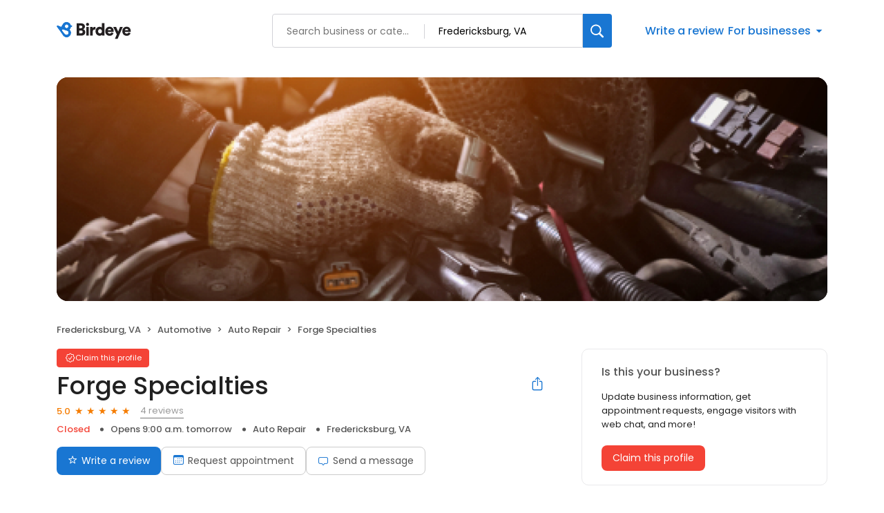

--- FILE ---
content_type: text/x-component
request_url: https://reviews.birdeye.com/forge-specialties-149410234063110
body_size: 600
content:
0:["$@1",["20260123",null]]
1:{"highestRateReview":{"id":726110225,"overallRating":5,"comments":"Highly talented. They did a lot of work on my expedition trailer.","reviewer":{"id":728606939,"firstName":"Greg","lastName":"Henle","nickName":"Greg Henle","thumbnailUrl":"https://lh5.googleusercontent.com/-AYGT-ev2mPc/AAAAAAAAAAI/AAAAAAAAAAA/cDeP_sGMu1k/s40-c-rp-mo-ba4-br100/photo.jpg","emailId":null,"facebookId":null,"facebookProfileUrl":null,"status":null,"phone":null,"location":null,"socialInfo":null,"followerCount":0,"postCount":0,"reviewerName":"Greg Henle"},"sourceType":"Google","reviewUrl":"https://www.google.com/maps/reviews/data=!4m5!14m4!1m3!1m2!1s116300759072346089787!2s0x89b6c3b0a75ff8a7:0xc594559d0f7b4f07","sourceId":2,"location":{"businessId":6572201,"name":"Forge Specialties","alias":"Forge Specialties - Fredericksburg, VA","businessNumber":149410234063110},"uniqueBEReviewUrl":"https://reviews.birdeye.com/forge-specialties-149410234063110?srid=7261102255728606939","isPrivateResponse":0,"isAutoResponse":0,"reviewOperationalStatus":"CREATED","tempDelay":false,"businessProfileUrl":"https://reviews.birdeye.com/forge-specialties-149410234063110","brokenIntegration":false,"aggregated":false,"rdate":1481315558000},"lowestRateReview":null}


--- FILE ---
content_type: application/javascript
request_url: https://d3cnqzq0ivprch.cloudfront.net/profiles/production/20260123/free/_next/static/chunks/8099-9aac8369b7f84643.js
body_size: 9756
content:
"use strict";(self.webpackChunk_N_E=self.webpackChunk_N_E||[]).push([[8099],{30166:function(e,t,n){n.d(t,{default:function(){return o.a}});var r=n(55775),o=n.n(r)},33145:function(e,t,n){n.d(t,{default:function(){return o.a}});var r=n(48461),o=n.n(r)},99376:function(e,t,n){var r=n(35475);n.o(r,"useParams")&&n.d(t,{useParams:function(){return r.useParams}}),n.o(r,"usePathname")&&n.d(t,{usePathname:function(){return r.usePathname}}),n.o(r,"useRouter")&&n.d(t,{useRouter:function(){return r.useRouter}}),n.o(r,"useSearchParams")&&n.d(t,{useSearchParams:function(){return r.useSearchParams}})},48667:function(e,t,n){n.d(t,{default:function(){return o.a}});var r=n(88003),o=n.n(r)},12119:function(e,t,n){Object.defineProperty(t,"$",{enumerable:!0,get:function(){return o}});let r=n(83079);function o(e){let{createServerReference:t}=n(6671);return t(e,r.callServer)}},63515:function(e,t){Object.defineProperty(t,"__esModule",{value:!0}),function(e,t){for(var n in t)Object.defineProperty(e,n,{enumerable:!0,get:t[n]})}(t,{cancelIdleCallback:function(){return r},requestIdleCallback:function(){return n}});let n="undefined"!=typeof self&&self.requestIdleCallback&&self.requestIdleCallback.bind(window)||function(e){let t=Date.now();return self.setTimeout(function(){e({didTimeout:!1,timeRemaining:function(){return Math.max(0,50-(Date.now()-t))}})},1)},r="undefined"!=typeof self&&self.cancelIdleCallback&&self.cancelIdleCallback.bind(window)||function(e){return clearTimeout(e)};("function"==typeof t.default||"object"==typeof t.default&&null!==t.default)&&void 0===t.default.__esModule&&(Object.defineProperty(t.default,"__esModule",{value:!0}),Object.assign(t.default,t),e.exports=t.default)},55775:function(e,t,n){Object.defineProperty(t,"__esModule",{value:!0}),Object.defineProperty(t,"default",{enumerable:!0,get:function(){return a}});let r=n(47043);n(57437),n(2265);let o=r._(n(15602));function a(e,t){var n;let r={loading:e=>{let{error:t,isLoading:n,pastDelay:r}=e;return null}};"function"==typeof e&&(r.loader=e);let a={...r,...t};return(0,o.default)({...a,modules:null==(n=a.loadableGenerated)?void 0:n.modules})}("function"==typeof t.default||"object"==typeof t.default&&null!==t.default)&&void 0===t.default.__esModule&&(Object.defineProperty(t.default,"__esModule",{value:!0}),Object.assign(t.default,t),e.exports=t.default)},48461:function(e,t,n){Object.defineProperty(t,"__esModule",{value:!0}),function(e,t){for(var n in t)Object.defineProperty(e,n,{enumerable:!0,get:t[n]})}(t,{default:function(){return u},getImageProps:function(){return l}});let r=n(47043),o=n(55346),a=n(65878),i=r._(n(5084));function l(e){let{props:t}=(0,o.getImgProps)(e,{defaultLoader:i.default,imgConf:{deviceSizes:[640,750,828,1080,1200,1920,2048,3840],imageSizes:[16,32,48,64,96,128,256,384],path:"/_next/image",loader:"default",dangerouslyAllowSVG:!1,unoptimized:!1}});for(let[e,n]of Object.entries(t))void 0===n&&delete t[e];return{props:t}}let u=a.Image},81523:function(e,t,n){Object.defineProperty(t,"__esModule",{value:!0}),Object.defineProperty(t,"BailoutToCSR",{enumerable:!0,get:function(){return o}});let r=n(18993);function o(e){let{reason:t,children:n}=e;if("undefined"==typeof window)throw new r.BailoutToCSRError(t);return n}},15602:function(e,t,n){Object.defineProperty(t,"__esModule",{value:!0}),Object.defineProperty(t,"default",{enumerable:!0,get:function(){return c}});let r=n(57437),o=n(2265),a=n(81523),i=n(70049);function l(e){return{default:e&&"default"in e?e.default:e}}let u={loader:()=>Promise.resolve(l(()=>null)),loading:null,ssr:!0},c=function(e){let t={...u,...e},n=(0,o.lazy)(()=>t.loader().then(l)),c=t.loading;function s(e){let l=c?(0,r.jsx)(c,{isLoading:!0,pastDelay:!0,error:null}):null,u=t.ssr?(0,r.jsxs)(r.Fragment,{children:["undefined"==typeof window?(0,r.jsx)(i.PreloadCss,{moduleIds:t.modules}):null,(0,r.jsx)(n,{...e})]}):(0,r.jsx)(a.BailoutToCSR,{reason:"next/dynamic",children:(0,r.jsx)(n,{...e})});return(0,r.jsx)(o.Suspense,{fallback:l,children:u})}return s.displayName="LoadableComponent",s}},70049:function(e,t,n){Object.defineProperty(t,"__esModule",{value:!0}),Object.defineProperty(t,"PreloadCss",{enumerable:!0,get:function(){return a}});let r=n(57437),o=n(20544);function a(e){let{moduleIds:t}=e;if("undefined"!=typeof window)return null;let n=(0,o.getExpectedRequestStore)("next/dynamic css"),a=[];if(n.reactLoadableManifest&&t){let e=n.reactLoadableManifest;for(let n of t){if(!e[n])continue;let t=e[n].files.filter(e=>e.endsWith(".css"));a.push(...t)}}return 0===a.length?null:(0,r.jsx)(r.Fragment,{children:a.map(e=>(0,r.jsx)("link",{precedence:"dynamic",rel:"stylesheet",href:n.assetPrefix+"/_next/"+encodeURI(e),as:"style"},e))})}},34284:function(e,t,n){n.d(t,{Z:function(){return en}});let{entries:r,setPrototypeOf:o,isFrozen:a,getPrototypeOf:i,getOwnPropertyDescriptor:l}=Object,{freeze:u,seal:c,create:s}=Object,{apply:f,construct:d}="undefined"!=typeof Reflect&&Reflect;u||(u=function(e){return e}),c||(c=function(e){return e}),f||(f=function(e,t){for(var n=arguments.length,r=Array(n>2?n-2:0),o=2;o<n;o++)r[o-2]=arguments[o];return e.apply(t,r)}),d||(d=function(e){for(var t=arguments.length,n=Array(t>1?t-1:0),r=1;r<t;r++)n[r-1]=arguments[r];return new e(...n)});let m=C(Array.prototype.forEach),p=C(Array.prototype.lastIndexOf),h=C(Array.prototype.pop),g=C(Array.prototype.push),y=C(Array.prototype.splice),T=C(String.prototype.toLowerCase),b=C(String.prototype.toString),_=C(String.prototype.match),E=C(String.prototype.replace),A=C(String.prototype.indexOf),S=C(String.prototype.trim),N=C(Object.prototype.hasOwnProperty),v=C(RegExp.prototype.test),w=(Z=TypeError,function(){for(var e=arguments.length,t=Array(e),n=0;n<e;n++)t[n]=arguments[n];return d(Z,t)});function C(e){return function(t){t instanceof RegExp&&(t.lastIndex=0);for(var n=arguments.length,r=Array(n>1?n-1:0),o=1;o<n;o++)r[o-1]=arguments[o];return f(e,t,r)}}function O(e,t){let n=arguments.length>2&&void 0!==arguments[2]?arguments[2]:T;o&&o(e,null);let r=t.length;for(;r--;){let o=t[r];if("string"==typeof o){let e=n(o);e!==o&&(a(t)||(t[r]=e),o=e)}e[o]=!0}return e}function x(e){let t=s(null);for(let[n,o]of r(e))N(e,n)&&(Array.isArray(o)?t[n]=function(e){for(let t=0;t<e.length;t++)N(e,t)||(e[t]=null);return e}(o):o&&"object"==typeof o&&o.constructor===Object?t[n]=x(o):t[n]=o);return t}function R(e,t){for(;null!==e;){let n=l(e,t);if(n){if(n.get)return C(n.get);if("function"==typeof n.value)return C(n.value)}e=i(e)}return function(){return null}}let k=u(["a","abbr","acronym","address","area","article","aside","audio","b","bdi","bdo","big","blink","blockquote","body","br","button","canvas","caption","center","cite","code","col","colgroup","content","data","datalist","dd","decorator","del","details","dfn","dialog","dir","div","dl","dt","element","em","fieldset","figcaption","figure","font","footer","form","h1","h2","h3","h4","h5","h6","head","header","hgroup","hr","html","i","img","input","ins","kbd","label","legend","li","main","map","mark","marquee","menu","menuitem","meter","nav","nobr","ol","optgroup","option","output","p","picture","pre","progress","q","rp","rt","ruby","s","samp","search","section","select","shadow","slot","small","source","spacer","span","strike","strong","style","sub","summary","sup","table","tbody","td","template","textarea","tfoot","th","thead","time","tr","track","tt","u","ul","var","video","wbr"]),D=u(["svg","a","altglyph","altglyphdef","altglyphitem","animatecolor","animatemotion","animatetransform","circle","clippath","defs","desc","ellipse","enterkeyhint","exportparts","filter","font","g","glyph","glyphref","hkern","image","inputmode","line","lineargradient","marker","mask","metadata","mpath","part","path","pattern","polygon","polyline","radialgradient","rect","stop","style","switch","symbol","text","textpath","title","tref","tspan","view","vkern"]),L=u(["feBlend","feColorMatrix","feComponentTransfer","feComposite","feConvolveMatrix","feDiffuseLighting","feDisplacementMap","feDistantLight","feDropShadow","feFlood","feFuncA","feFuncB","feFuncG","feFuncR","feGaussianBlur","feImage","feMerge","feMergeNode","feMorphology","feOffset","fePointLight","feSpecularLighting","feSpotLight","feTile","feTurbulence"]),I=u(["animate","color-profile","cursor","discard","font-face","font-face-format","font-face-name","font-face-src","font-face-uri","foreignobject","hatch","hatchpath","mesh","meshgradient","meshpatch","meshrow","missing-glyph","script","set","solidcolor","unknown","use"]),M=u(["math","menclose","merror","mfenced","mfrac","mglyph","mi","mlabeledtr","mmultiscripts","mn","mo","mover","mpadded","mphantom","mroot","mrow","ms","mspace","msqrt","mstyle","msub","msup","msubsup","mtable","mtd","mtext","mtr","munder","munderover","mprescripts"]),P=u(["maction","maligngroup","malignmark","mlongdiv","mscarries","mscarry","msgroup","mstack","msline","msrow","semantics","annotation","annotation-xml","mprescripts","none"]),U=u(["#text"]),z=u(["accept","action","align","alt","autocapitalize","autocomplete","autopictureinpicture","autoplay","background","bgcolor","border","capture","cellpadding","cellspacing","checked","cite","class","clear","color","cols","colspan","controls","controlslist","coords","crossorigin","datetime","decoding","default","dir","disabled","disablepictureinpicture","disableremoteplayback","download","draggable","enctype","enterkeyhint","exportparts","face","for","headers","height","hidden","high","href","hreflang","id","inert","inputmode","integrity","ismap","kind","label","lang","list","loading","loop","low","max","maxlength","media","method","min","minlength","multiple","muted","name","nonce","noshade","novalidate","nowrap","open","optimum","part","pattern","placeholder","playsinline","popover","popovertarget","popovertargetaction","poster","preload","pubdate","radiogroup","readonly","rel","required","rev","reversed","role","rows","rowspan","spellcheck","scope","selected","shape","size","sizes","slot","span","srclang","start","src","srcset","step","style","summary","tabindex","title","translate","type","usemap","valign","value","width","wrap","xmlns","slot"]),j=u(["accent-height","accumulate","additive","alignment-baseline","amplitude","ascent","attributename","attributetype","azimuth","basefrequency","baseline-shift","begin","bias","by","class","clip","clippathunits","clip-path","clip-rule","color","color-interpolation","color-interpolation-filters","color-profile","color-rendering","cx","cy","d","dx","dy","diffuseconstant","direction","display","divisor","dur","edgemode","elevation","end","exponent","fill","fill-opacity","fill-rule","filter","filterunits","flood-color","flood-opacity","font-family","font-size","font-size-adjust","font-stretch","font-style","font-variant","font-weight","fx","fy","g1","g2","glyph-name","glyphref","gradientunits","gradienttransform","height","href","id","image-rendering","in","in2","intercept","k","k1","k2","k3","k4","kerning","keypoints","keysplines","keytimes","lang","lengthadjust","letter-spacing","kernelmatrix","kernelunitlength","lighting-color","local","marker-end","marker-mid","marker-start","markerheight","markerunits","markerwidth","maskcontentunits","maskunits","max","mask","mask-type","media","method","mode","min","name","numoctaves","offset","operator","opacity","order","orient","orientation","origin","overflow","paint-order","path","pathlength","patterncontentunits","patterntransform","patternunits","points","preservealpha","preserveaspectratio","primitiveunits","r","rx","ry","radius","refx","refy","repeatcount","repeatdur","restart","result","rotate","scale","seed","shape-rendering","slope","specularconstant","specularexponent","spreadmethod","startoffset","stddeviation","stitchtiles","stop-color","stop-opacity","stroke-dasharray","stroke-dashoffset","stroke-linecap","stroke-linejoin","stroke-miterlimit","stroke-opacity","stroke","stroke-width","style","surfacescale","systemlanguage","tabindex","tablevalues","targetx","targety","transform","transform-origin","text-anchor","text-decoration","text-rendering","textlength","type","u1","u2","unicode","values","viewbox","visibility","version","vert-adv-y","vert-origin-x","vert-origin-y","width","word-spacing","wrap","writing-mode","xchannelselector","ychannelselector","x","x1","x2","xmlns","y","y1","y2","z","zoomandpan"]),F=u(["accent","accentunder","align","bevelled","close","columnsalign","columnlines","columnspan","denomalign","depth","dir","display","displaystyle","encoding","fence","frame","height","href","id","largeop","length","linethickness","lspace","lquote","mathbackground","mathcolor","mathsize","mathvariant","maxsize","minsize","movablelimits","notation","numalign","open","rowalign","rowlines","rowspacing","rowspan","rspace","rquote","scriptlevel","scriptminsize","scriptsizemultiplier","selection","separator","separators","stretchy","subscriptshift","supscriptshift","symmetric","voffset","width","xmlns"]),H=u(["xlink:href","xml:id","xlink:title","xml:space","xmlns:xlink"]),G=c(/\{\{[\w\W]*|[\w\W]*\}\}/gm),B=c(/<%[\w\W]*|[\w\W]*%>/gm),W=c(/\$\{[\w\W]*/gm),Y=c(/^data-[\-\w.\u00B7-\uFFFF]+$/),q=c(/^aria-[\-\w]+$/),X=c(/^(?:(?:(?:f|ht)tps?|mailto|tel|callto|sms|cid|xmpp|matrix):|[^a-z]|[a-z+.\-]+(?:[^a-z+.\-:]|$))/i),$=c(/^(?:\w+script|data):/i),K=c(/[\u0000-\u0020\u00A0\u1680\u180E\u2000-\u2029\u205F\u3000]/g),V=c(/^html$/i);var Z,J=Object.freeze({__proto__:null,ARIA_ATTR:q,ATTR_WHITESPACE:K,CUSTOM_ELEMENT:c(/^[a-z][.\w]*(-[.\w]+)+$/i),DATA_ATTR:Y,DOCTYPE_NAME:V,ERB_EXPR:B,IS_ALLOWED_URI:X,IS_SCRIPT_OR_DATA:$,MUSTACHE_EXPR:G,TMPLIT_EXPR:W});let Q={element:1,text:3,progressingInstruction:7,comment:8,document:9},ee=function(e,t){if("object"!=typeof e||"function"!=typeof e.createPolicy)return null;let n=null,r="data-tt-policy-suffix";t&&t.hasAttribute(r)&&(n=t.getAttribute(r));let o="dompurify"+(n?"#"+n:"");try{return e.createPolicy(o,{createHTML:e=>e,createScriptURL:e=>e})}catch(e){return console.warn("TrustedTypes policy "+o+" could not be created."),null}},et=function(){return{afterSanitizeAttributes:[],afterSanitizeElements:[],afterSanitizeShadowDOM:[],beforeSanitizeAttributes:[],beforeSanitizeElements:[],beforeSanitizeShadowDOM:[],uponSanitizeAttribute:[],uponSanitizeElement:[],uponSanitizeShadowNode:[]}};var en=function e(){let t,n=arguments.length>0&&void 0!==arguments[0]?arguments[0]:"undefined"==typeof window?null:window,o=t=>e(t);if(o.version="3.3.1",o.removed=[],!n||!n.document||n.document.nodeType!==Q.document||!n.Element)return o.isSupported=!1,o;let{document:a}=n,i=a,l=i.currentScript,{DocumentFragment:c,HTMLTemplateElement:f,Node:d,Element:C,NodeFilter:G,NamedNodeMap:B=n.NamedNodeMap||n.MozNamedAttrMap,HTMLFormElement:W,DOMParser:Y,trustedTypes:q}=n,$=C.prototype,K=R($,"cloneNode"),Z=R($,"remove"),en=R($,"nextSibling"),er=R($,"childNodes"),eo=R($,"parentNode");if("function"==typeof f){let e=a.createElement("template");e.content&&e.content.ownerDocument&&(a=e.content.ownerDocument)}let ea="",{implementation:ei,createNodeIterator:el,createDocumentFragment:eu,getElementsByTagName:ec}=a,{importNode:es}=i,ef=et();o.isSupported="function"==typeof r&&"function"==typeof eo&&ei&&void 0!==ei.createHTMLDocument;let{MUSTACHE_EXPR:ed,ERB_EXPR:em,TMPLIT_EXPR:ep,DATA_ATTR:eh,ARIA_ATTR:eg,IS_SCRIPT_OR_DATA:ey,ATTR_WHITESPACE:eT,CUSTOM_ELEMENT:eb}=J,{IS_ALLOWED_URI:e_}=J,eE=null,eA=O({},[...k,...D,...L,...M,...U]),eS=null,eN=O({},[...z,...j,...F,...H]),ev=Object.seal(s(null,{tagNameCheck:{writable:!0,configurable:!1,enumerable:!0,value:null},attributeNameCheck:{writable:!0,configurable:!1,enumerable:!0,value:null},allowCustomizedBuiltInElements:{writable:!0,configurable:!1,enumerable:!0,value:!1}})),ew=null,eC=null,eO=Object.seal(s(null,{tagCheck:{writable:!0,configurable:!1,enumerable:!0,value:null},attributeCheck:{writable:!0,configurable:!1,enumerable:!0,value:null}})),ex=!0,eR=!0,ek=!1,eD=!0,eL=!1,eI=!0,eM=!1,eP=!1,eU=!1,ez=!1,ej=!1,eF=!1,eH=!0,eG=!1,eB=!0,eW=!1,eY={},eq=null,eX=O({},["annotation-xml","audio","colgroup","desc","foreignobject","head","iframe","math","mi","mn","mo","ms","mtext","noembed","noframes","noscript","plaintext","script","style","svg","template","thead","title","video","xmp"]),e$=null,eK=O({},["audio","video","img","source","image","track"]),eV=null,eZ=O({},["alt","class","for","id","label","name","pattern","placeholder","role","summary","title","value","style","xmlns"]),eJ="http://www.w3.org/1998/Math/MathML",eQ="http://www.w3.org/2000/svg",e0="http://www.w3.org/1999/xhtml",e1=e0,e2=!1,e3=null,e4=O({},[eJ,eQ,e0],b),e5=O({},["mi","mo","mn","ms","mtext"]),e8=O({},["annotation-xml"]),e6=O({},["title","style","font","a","script"]),e7=null,e9=["application/xhtml+xml","text/html"],te=null,tt=null,tn=a.createElement("form"),tr=function(e){return e instanceof RegExp||e instanceof Function},to=function(){let e=arguments.length>0&&void 0!==arguments[0]?arguments[0]:{};if(!tt||tt!==e){if(e&&"object"==typeof e||(e={}),e=x(e),te="application/xhtml+xml"===(e7=-1===e9.indexOf(e.PARSER_MEDIA_TYPE)?"text/html":e.PARSER_MEDIA_TYPE)?b:T,eE=N(e,"ALLOWED_TAGS")?O({},e.ALLOWED_TAGS,te):eA,eS=N(e,"ALLOWED_ATTR")?O({},e.ALLOWED_ATTR,te):eN,e3=N(e,"ALLOWED_NAMESPACES")?O({},e.ALLOWED_NAMESPACES,b):e4,eV=N(e,"ADD_URI_SAFE_ATTR")?O(x(eZ),e.ADD_URI_SAFE_ATTR,te):eZ,e$=N(e,"ADD_DATA_URI_TAGS")?O(x(eK),e.ADD_DATA_URI_TAGS,te):eK,eq=N(e,"FORBID_CONTENTS")?O({},e.FORBID_CONTENTS,te):eX,ew=N(e,"FORBID_TAGS")?O({},e.FORBID_TAGS,te):x({}),eC=N(e,"FORBID_ATTR")?O({},e.FORBID_ATTR,te):x({}),eY=!!N(e,"USE_PROFILES")&&e.USE_PROFILES,ex=!1!==e.ALLOW_ARIA_ATTR,eR=!1!==e.ALLOW_DATA_ATTR,ek=e.ALLOW_UNKNOWN_PROTOCOLS||!1,eD=!1!==e.ALLOW_SELF_CLOSE_IN_ATTR,eL=e.SAFE_FOR_TEMPLATES||!1,eI=!1!==e.SAFE_FOR_XML,eM=e.WHOLE_DOCUMENT||!1,ez=e.RETURN_DOM||!1,ej=e.RETURN_DOM_FRAGMENT||!1,eF=e.RETURN_TRUSTED_TYPE||!1,eU=e.FORCE_BODY||!1,eH=!1!==e.SANITIZE_DOM,eG=e.SANITIZE_NAMED_PROPS||!1,eB=!1!==e.KEEP_CONTENT,eW=e.IN_PLACE||!1,e_=e.ALLOWED_URI_REGEXP||X,e1=e.NAMESPACE||e0,e5=e.MATHML_TEXT_INTEGRATION_POINTS||e5,e8=e.HTML_INTEGRATION_POINTS||e8,ev=e.CUSTOM_ELEMENT_HANDLING||{},e.CUSTOM_ELEMENT_HANDLING&&tr(e.CUSTOM_ELEMENT_HANDLING.tagNameCheck)&&(ev.tagNameCheck=e.CUSTOM_ELEMENT_HANDLING.tagNameCheck),e.CUSTOM_ELEMENT_HANDLING&&tr(e.CUSTOM_ELEMENT_HANDLING.attributeNameCheck)&&(ev.attributeNameCheck=e.CUSTOM_ELEMENT_HANDLING.attributeNameCheck),e.CUSTOM_ELEMENT_HANDLING&&"boolean"==typeof e.CUSTOM_ELEMENT_HANDLING.allowCustomizedBuiltInElements&&(ev.allowCustomizedBuiltInElements=e.CUSTOM_ELEMENT_HANDLING.allowCustomizedBuiltInElements),eL&&(eR=!1),ej&&(ez=!0),eY&&(eE=O({},U),eS=[],!0===eY.html&&(O(eE,k),O(eS,z)),!0===eY.svg&&(O(eE,D),O(eS,j),O(eS,H)),!0===eY.svgFilters&&(O(eE,L),O(eS,j),O(eS,H)),!0===eY.mathMl&&(O(eE,M),O(eS,F),O(eS,H))),e.ADD_TAGS&&("function"==typeof e.ADD_TAGS?eO.tagCheck=e.ADD_TAGS:(eE===eA&&(eE=x(eE)),O(eE,e.ADD_TAGS,te))),e.ADD_ATTR&&("function"==typeof e.ADD_ATTR?eO.attributeCheck=e.ADD_ATTR:(eS===eN&&(eS=x(eS)),O(eS,e.ADD_ATTR,te))),e.ADD_URI_SAFE_ATTR&&O(eV,e.ADD_URI_SAFE_ATTR,te),e.FORBID_CONTENTS&&(eq===eX&&(eq=x(eq)),O(eq,e.FORBID_CONTENTS,te)),e.ADD_FORBID_CONTENTS&&(eq===eX&&(eq=x(eq)),O(eq,e.ADD_FORBID_CONTENTS,te)),eB&&(eE["#text"]=!0),eM&&O(eE,["html","head","body"]),eE.table&&(O(eE,["tbody"]),delete ew.tbody),e.TRUSTED_TYPES_POLICY){if("function"!=typeof e.TRUSTED_TYPES_POLICY.createHTML)throw w('TRUSTED_TYPES_POLICY configuration option must provide a "createHTML" hook.');if("function"!=typeof e.TRUSTED_TYPES_POLICY.createScriptURL)throw w('TRUSTED_TYPES_POLICY configuration option must provide a "createScriptURL" hook.');ea=(t=e.TRUSTED_TYPES_POLICY).createHTML("")}else void 0===t&&(t=ee(q,l)),null!==t&&"string"==typeof ea&&(ea=t.createHTML(""));u&&u(e),tt=e}},ta=O({},[...D,...L,...I]),ti=O({},[...M,...P]),tl=function(e){let t=eo(e);t&&t.tagName||(t={namespaceURI:e1,tagName:"template"});let n=T(e.tagName),r=T(t.tagName);return!!e3[e.namespaceURI]&&(e.namespaceURI===eQ?t.namespaceURI===e0?"svg"===n:t.namespaceURI===eJ?"svg"===n&&("annotation-xml"===r||e5[r]):!!ta[n]:e.namespaceURI===eJ?t.namespaceURI===e0?"math"===n:t.namespaceURI===eQ?"math"===n&&e8[r]:!!ti[n]:e.namespaceURI===e0?(t.namespaceURI!==eQ||!!e8[r])&&(t.namespaceURI!==eJ||!!e5[r])&&!ti[n]&&(e6[n]||!ta[n]):"application/xhtml+xml"===e7&&!!e3[e.namespaceURI])},tu=function(e){g(o.removed,{element:e});try{eo(e).removeChild(e)}catch(t){Z(e)}},tc=function(e,t){try{g(o.removed,{attribute:t.getAttributeNode(e),from:t})}catch(e){g(o.removed,{attribute:null,from:t})}if(t.removeAttribute(e),"is"===e){if(ez||ej)try{tu(t)}catch(e){}else try{t.setAttribute(e,"")}catch(e){}}},ts=function(e){let n=null,r=null;if(eU)e="<remove></remove>"+e;else{let t=_(e,/^[\r\n\t ]+/);r=t&&t[0]}"application/xhtml+xml"===e7&&e1===e0&&(e='<html xmlns="http://www.w3.org/1999/xhtml"><head></head><body>'+e+"</body></html>");let o=t?t.createHTML(e):e;if(e1===e0)try{n=new Y().parseFromString(o,e7)}catch(e){}if(!n||!n.documentElement){n=ei.createDocument(e1,"template",null);try{n.documentElement.innerHTML=e2?ea:o}catch(e){}}let i=n.body||n.documentElement;return(e&&r&&i.insertBefore(a.createTextNode(r),i.childNodes[0]||null),e1===e0)?ec.call(n,eM?"html":"body")[0]:eM?n.documentElement:i},tf=function(e){return el.call(e.ownerDocument||e,e,G.SHOW_ELEMENT|G.SHOW_COMMENT|G.SHOW_TEXT|G.SHOW_PROCESSING_INSTRUCTION|G.SHOW_CDATA_SECTION,null)},td=function(e){return e instanceof W&&("string"!=typeof e.nodeName||"string"!=typeof e.textContent||"function"!=typeof e.removeChild||!(e.attributes instanceof B)||"function"!=typeof e.removeAttribute||"function"!=typeof e.setAttribute||"string"!=typeof e.namespaceURI||"function"!=typeof e.insertBefore||"function"!=typeof e.hasChildNodes)},tm=function(e){return"function"==typeof d&&e instanceof d};function tp(e,t,n){m(e,e=>{e.call(o,t,n,tt)})}let th=function(e){let t=null;if(tp(ef.beforeSanitizeElements,e,null),td(e))return tu(e),!0;let n=te(e.nodeName);if(tp(ef.uponSanitizeElement,e,{tagName:n,allowedTags:eE}),eI&&e.hasChildNodes()&&!tm(e.firstElementChild)&&v(/<[/\w!]/g,e.innerHTML)&&v(/<[/\w!]/g,e.textContent)||e.nodeType===Q.progressingInstruction||eI&&e.nodeType===Q.comment&&v(/<[/\w]/g,e.data))return tu(e),!0;if(!(eO.tagCheck instanceof Function&&eO.tagCheck(n))&&(!eE[n]||ew[n])){if(!ew[n]&&ty(n)&&(ev.tagNameCheck instanceof RegExp&&v(ev.tagNameCheck,n)||ev.tagNameCheck instanceof Function&&ev.tagNameCheck(n)))return!1;if(eB&&!eq[n]){let t=eo(e)||e.parentNode,n=er(e)||e.childNodes;if(n&&t){let r=n.length;for(let o=r-1;o>=0;--o){let r=K(n[o],!0);r.__removalCount=(e.__removalCount||0)+1,t.insertBefore(r,en(e))}}}return tu(e),!0}return e instanceof C&&!tl(e)||("noscript"===n||"noembed"===n||"noframes"===n)&&v(/<\/no(script|embed|frames)/i,e.innerHTML)?(tu(e),!0):(eL&&e.nodeType===Q.text&&(t=e.textContent,m([ed,em,ep],e=>{t=E(t,e," ")}),e.textContent!==t&&(g(o.removed,{element:e.cloneNode()}),e.textContent=t)),tp(ef.afterSanitizeElements,e,null),!1)},tg=function(e,t,n){if(eH&&("id"===t||"name"===t)&&(n in a||n in tn))return!1;if(eR&&!eC[t]&&v(eh,t));else if(ex&&v(eg,t));else if(eO.attributeCheck instanceof Function&&eO.attributeCheck(t,e));else if(!eS[t]||eC[t]){if(!(ty(e)&&(ev.tagNameCheck instanceof RegExp&&v(ev.tagNameCheck,e)||ev.tagNameCheck instanceof Function&&ev.tagNameCheck(e))&&(ev.attributeNameCheck instanceof RegExp&&v(ev.attributeNameCheck,t)||ev.attributeNameCheck instanceof Function&&ev.attributeNameCheck(t,e))||"is"===t&&ev.allowCustomizedBuiltInElements&&(ev.tagNameCheck instanceof RegExp&&v(ev.tagNameCheck,n)||ev.tagNameCheck instanceof Function&&ev.tagNameCheck(n))))return!1}else if(eV[t]);else if(v(e_,E(n,eT,"")));else if(("src"===t||"xlink:href"===t||"href"===t)&&"script"!==e&&0===A(n,"data:")&&e$[e]);else if(ek&&!v(ey,E(n,eT,"")));else if(n)return!1;return!0},ty=function(e){return"annotation-xml"!==e&&_(e,eb)},tT=function(e){tp(ef.beforeSanitizeAttributes,e,null);let{attributes:n}=e;if(!n||td(e))return;let r={attrName:"",attrValue:"",keepAttr:!0,allowedAttributes:eS,forceKeepAttr:void 0},a=n.length;for(;a--;){let{name:i,namespaceURI:l,value:u}=n[a],c=te(i),s="value"===i?u:S(u);if(r.attrName=c,r.attrValue=s,r.keepAttr=!0,r.forceKeepAttr=void 0,tp(ef.uponSanitizeAttribute,e,r),s=r.attrValue,eG&&("id"===c||"name"===c)&&(tc(i,e),s="user-content-"+s),eI&&v(/((--!?|])>)|<\/(style|title|textarea)/i,s)||"attributename"===c&&_(s,"href")){tc(i,e);continue}if(r.forceKeepAttr)continue;if(!r.keepAttr||!eD&&v(/\/>/i,s)){tc(i,e);continue}eL&&m([ed,em,ep],e=>{s=E(s,e," ")});let f=te(e.nodeName);if(!tg(f,c,s)){tc(i,e);continue}if(t&&"object"==typeof q&&"function"==typeof q.getAttributeType){if(l);else switch(q.getAttributeType(f,c)){case"TrustedHTML":s=t.createHTML(s);break;case"TrustedScriptURL":s=t.createScriptURL(s)}}if(s!==u)try{l?e.setAttributeNS(l,i,s):e.setAttribute(i,s),td(e)?tu(e):h(o.removed)}catch(t){tc(i,e)}}tp(ef.afterSanitizeAttributes,e,null)},tb=function e(t){let n=null,r=tf(t);for(tp(ef.beforeSanitizeShadowDOM,t,null);n=r.nextNode();)tp(ef.uponSanitizeShadowNode,n,null),th(n),tT(n),n.content instanceof c&&e(n.content);tp(ef.afterSanitizeShadowDOM,t,null)};return o.sanitize=function(e){let n=arguments.length>1&&void 0!==arguments[1]?arguments[1]:{},r=null,a=null,l=null,u=null;if((e2=!e)&&(e="<!-->"),"string"!=typeof e&&!tm(e)){if("function"==typeof e.toString){if("string"!=typeof(e=e.toString()))throw w("dirty is not a string, aborting")}else throw w("toString is not a function")}if(!o.isSupported)return e;if(eP||to(n),o.removed=[],"string"==typeof e&&(eW=!1),eW){if(e.nodeName){let t=te(e.nodeName);if(!eE[t]||ew[t])throw w("root node is forbidden and cannot be sanitized in-place")}}else if(e instanceof d)(a=(r=ts("<!---->")).ownerDocument.importNode(e,!0)).nodeType===Q.element&&"BODY"===a.nodeName?r=a:"HTML"===a.nodeName?r=a:r.appendChild(a);else{if(!ez&&!eL&&!eM&&-1===e.indexOf("<"))return t&&eF?t.createHTML(e):e;if(!(r=ts(e)))return ez?null:eF?ea:""}r&&eU&&tu(r.firstChild);let s=tf(eW?e:r);for(;l=s.nextNode();)th(l),tT(l),l.content instanceof c&&tb(l.content);if(eW)return e;if(ez){if(ej)for(u=eu.call(r.ownerDocument);r.firstChild;)u.appendChild(r.firstChild);else u=r;return(eS.shadowroot||eS.shadowrootmode)&&(u=es.call(i,u,!0)),u}let f=eM?r.outerHTML:r.innerHTML;return eM&&eE["!doctype"]&&r.ownerDocument&&r.ownerDocument.doctype&&r.ownerDocument.doctype.name&&v(V,r.ownerDocument.doctype.name)&&(f="<!DOCTYPE "+r.ownerDocument.doctype.name+">\n"+f),eL&&m([ed,em,ep],e=>{f=E(f,e," ")}),t&&eF?t.createHTML(f):f},o.setConfig=function(){let e=arguments.length>0&&void 0!==arguments[0]?arguments[0]:{};to(e),eP=!0},o.clearConfig=function(){tt=null,eP=!1},o.isValidAttribute=function(e,t,n){return tt||to({}),tg(te(e),te(t),n)},o.addHook=function(e,t){"function"==typeof t&&g(ef[e],t)},o.removeHook=function(e,t){if(void 0!==t){let n=p(ef[e],t);return -1===n?void 0:y(ef[e],n,1)[0]}return h(ef[e])},o.removeHooks=function(e){ef[e]=[]},o.removeAllHooks=function(){ef=et()},o}()}}]);

--- FILE ---
content_type: text/x-component
request_url: https://reviews.birdeye.com/forge-specialties-149410234063110
body_size: 1904
content:
0:["$@1",["20260123",null]]
1:{"total":115,"businesses":[{"name":"All Car Service - Fredericksburg","phone":"(540) 373-6522","businessId":25959234,"businessNumber":156043513215120,"env":2,"websiteUrl":"https://allcarserviceva.com/","coverImage":"https://d3cnqzq0ivprch.cloudfront.net/prod/css/images/profile/automotive.jpg","profileUrl":"https://reviews.birdeye.com/all-car-service-fredericksburg-156043513215120","address":{"address1":"2514 Airport Ave","city":"Fredericksburg","state":"VA","zip":"22401","countryName":"United States","countryCode":"US","geoData":{"lat":"38.27638","lon":"-77.45229999"}},"industry":{"parent":"Automotive","subIndustries":["Auto Repair"],"all":["Automotive","Auto Repair"]},"review":{"rating":4.8,"count":136,"googleAvgRating":4.8,"googleRevieCount":136,"reviewCard":{"reviewerName":"Sandra Perroni","reviewDate":1762405654000,"source":"Google","reviewRating":5,"reviewId":1846041493,"publicReviewId":"184604149351848178041","rwr_img":"https://lh3.googleusercontent.com/a-/ALV-UjXJF48FiHoO0a6STpH8FwwYnXHpDnOjgmeWFNJQw-A4jIRv_b2y=s120-c-rp-mo-br100","reviewUrl":"https://www.google.com/maps/reviews/data=!4m8!14m7!1m6!2m5!1sCi9DQUlRQUNvZENodHljRjlvT2pkRFdXRnBRa2RYUjB4d2FXOUhUa1J5YjFjeU1FRRAB!2m1!1s0x0:0xe548c7b8b8ff32c6!3m1!1s2@1:CAIQACodChtycF9oOjdDWWFpQkdXR0xwaW9HTkRyb1cyMEE%7C0d1wN9-JZhx%7C?hl=en"}},"activationStatus":"free","arcDistanceInMiles":1.3814794111141953,"workingHours":{"timezone":"America/New_York","working24x7":0,"openHours":[{"day":1,"startAt_utc":1100,"endAt_utc":2200,"continueNextDay":0},{"day":2,"startAt_utc":1100,"endAt_utc":2200,"continueNextDay":0},{"day":3,"startAt_utc":1100,"endAt_utc":2200,"continueNextDay":0},{"day":4,"startAt_utc":1100,"endAt_utc":2200,"continueNextDay":0},{"day":5,"startAt_utc":1100,"endAt_utc":2200,"continueNextDay":0},{"day":6,"startAt_utc":1100,"endAt_utc":1600,"continueNextDay":0}]},"placeId":"ChIJFUyzrjbCtokRxjL_uLjHSOU"},{"name":"DPF Services, LLC","phone":"(540) 412-5611","businessId":25972773,"businessNumber":156044464606021,"env":2,"websiteUrl":"https://dpfservicesllc.com/","coverImage":"https://d3cnqzq0ivprch.cloudfront.net/prod/css/images/profile/automotive.jpg","profileUrl":"https://reviews.birdeye.com/dpf-services-llc-156044464606021","address":{"address1":"11812 Main St Suite C112","city":"Fredericksburg","state":"VA","zip":"22408","countryName":"United States","countryCode":"US","geoData":{"lat":"38.2796363","lon":"-77.4499206"}},"industry":{"parent":"Automotive","subIndustries":["Auto Repair"],"all":["Automotive","Auto Repair"]},"review":{"rating":4.7,"count":13,"googleAvgRating":4.7,"googleRevieCount":13,"reviewCard":{"reviewerName":"Robert Miles","reviewDate":1742968813000,"source":"Google","reviewRating":5,"reviewId":1733335152,"publicReviewId":"173333515251735482043","rwr_img":"https://lh3.googleusercontent.com/a/ACg8ocJDAN1tOXV-DEswhPspZZ4wEONWzVB0AeIYuBoLhhrSdvojtA=s120-c-rp-mo-br100","reviewUrl":"https://www.google.com/maps/reviews/data=!4m8!14m7!1m6!2m5!1sChZDSUhNMG9nS0VJQ0FnTUR3MmR6S0tnEAE!2m1!1s0x0:0x4dc9762dfc3f245f!3m1!1s2@1:CIHM0ogKEICAgMDw2dzKKg%7CCgwI2ImSvwYQgNXV8AE%7C?hl=en"}},"activationStatus":"free","arcDistanceInMiles":1.534509008151118,"workingHours":{"timezone":"America/New_York","working24x7":0,"openHours":[{"day":1,"startAt_utc":1130,"endAt_utc":2100,"continueNextDay":0},{"day":2,"startAt_utc":1130,"endAt_utc":2100,"continueNextDay":0},{"day":3,"startAt_utc":1130,"endAt_utc":2100,"continueNextDay":0},{"day":4,"startAt_utc":1130,"endAt_utc":2100,"continueNextDay":0},{"day":5,"startAt_utc":1130,"endAt_utc":2100,"continueNextDay":0}]},"placeId":"ChIJBSmuX5G_tokRXyQ__C12yU0"},{"name":"Diesel Express Truck Repair","phone":"(703) 296-3925","businessId":25920196,"businessNumber":156040310989592,"env":2,"websiteUrl":"https://m.facebook.com/login.php?next=https%3A%2F%2Fm.facebook.com%2Fpages%2Fdiesel-express-truck-repair-in%2F168423116505446&refsrc=deprecated&_rdr","logoUrl":"https://scontent-iad3-1.xx.fbcdn.net/v/t1.0-1/c59.0.200.200a/p200x200/1798288_1051022704912145_7971286582885695746_n.jpg?_nc_cat=104&_nc_ht=scontent-iad3-1.xx&oh=ca270afc0c13a25d96de2ad59dffc8ca&oe=5D80E5C8","coverImage":"https://d3cnqzq0ivprch.cloudfront.net/prod/css/images/profile/automotive.jpg","profileUrl":"https://reviews.birdeye.com/diesel-express-truck-repair-156040310989592","address":{"address1":"2206 Airport Ave","city":"Fredericksburg","state":"VA","zip":"22401","countryName":"United States","countryCode":"US","geoData":{"lat":"38.27887299","lon":"-77.4545"}},"industry":{"parent":"Automotive","subIndustries":["Auto Repair"],"all":["Automotive","Auto Repair"]},"review":{"rating":4,"count":24,"googleAvgRating":3.9,"googleRevieCount":20,"reviewCard":{"reviewerName":"Bea Phelps","reviewComment":"This company needs to learn how to drive safely. Nearly missed taking out my fender when he cut in front of me on route 3.","reviewDate":1746150882000,"source":"Google","reviewRating":1,"reviewId":1745894111,"publicReviewId":"174589411111748039817","rwr_img":"https://lh3.googleusercontent.com/a-/ALV-UjUWGAMhhuJMfpzBbm1KYhHORecZwgOTc_f88nWRy3NAS3KZwQU=s120-c-rp-mo-br100","reviewUrl":"https://www.google.com/maps/reviews/data=!4m8!14m7!1m6!2m5!1sChZDSUhNMG9nS0VJQ0FnTUNZbEp5bEpnEAE!2m1!1s0x0:0x8824a938c10b43c5!3m1!1s2@1:CIHM0ogKEICAgMCYlJylJg%7CCgwIpLbOwAYQ-PS7zwM%7C?hl=en"}},"activationStatus":"free","arcDistanceInMiles":1.589862785690021,"workingHours":{"timezone":"America/New_York","working24x7":0,"openHours":[{"day":1,"startAt_utc":1200,"endAt_utc":2200,"continueNextDay":0},{"day":2,"startAt_utc":1200,"endAt_utc":2200,"continueNextDay":0},{"day":3,"startAt_utc":1200,"endAt_utc":2200,"continueNextDay":0},{"day":4,"startAt_utc":1200,"endAt_utc":2200,"continueNextDay":0},{"day":5,"startAt_utc":1200,"endAt_utc":2200,"continueNextDay":0}]},"placeId":"ChIJbRZ-wzDCtokRxUMLwTipJIg"}]}
